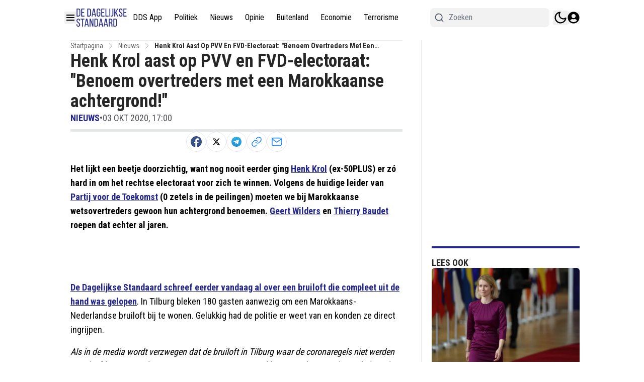

--- FILE ---
content_type: text/plain; charset=UTF-8
request_url: https://socket.multimirror.io/socket.io/?0=a&1=p&2=p&3=_&4=k&5=e&6=y&7=%3D&8=v&9=o&10=P&11=s&12=N&13=c&14=4&15=x&16=8&17=G&18=9&19=K&20=J&21=p&22=R&23=4&app_key=voPsNc4x8G9KJpR4&EIO=3&transport=polling&t=PldOlJi
body_size: 25
content:
96:0{"sid":"dd7HU4w8FXJt8ky2pqPV","upgrades":["websocket"],"pingInterval":25000,"pingTimeout":5000}2:40

--- FILE ---
content_type: text/plain; charset=UTF-8
request_url: https://socket.multimirror.io/socket.io/?0=a&1=p&2=p&3=_&4=k&5=e&6=y&7=%3D&8=u&9=n&10=d&11=e&12=f&13=i&14=n&15=e&16=d&app_key=voPsNc4x8G9KJpR4&EIO=3&transport=polling&t=PldOlJX
body_size: 24
content:
96:0{"sid":"KG4OEvuqVm88TeU7pqPW","upgrades":["websocket"],"pingInterval":25000,"pingTimeout":5000}2:40